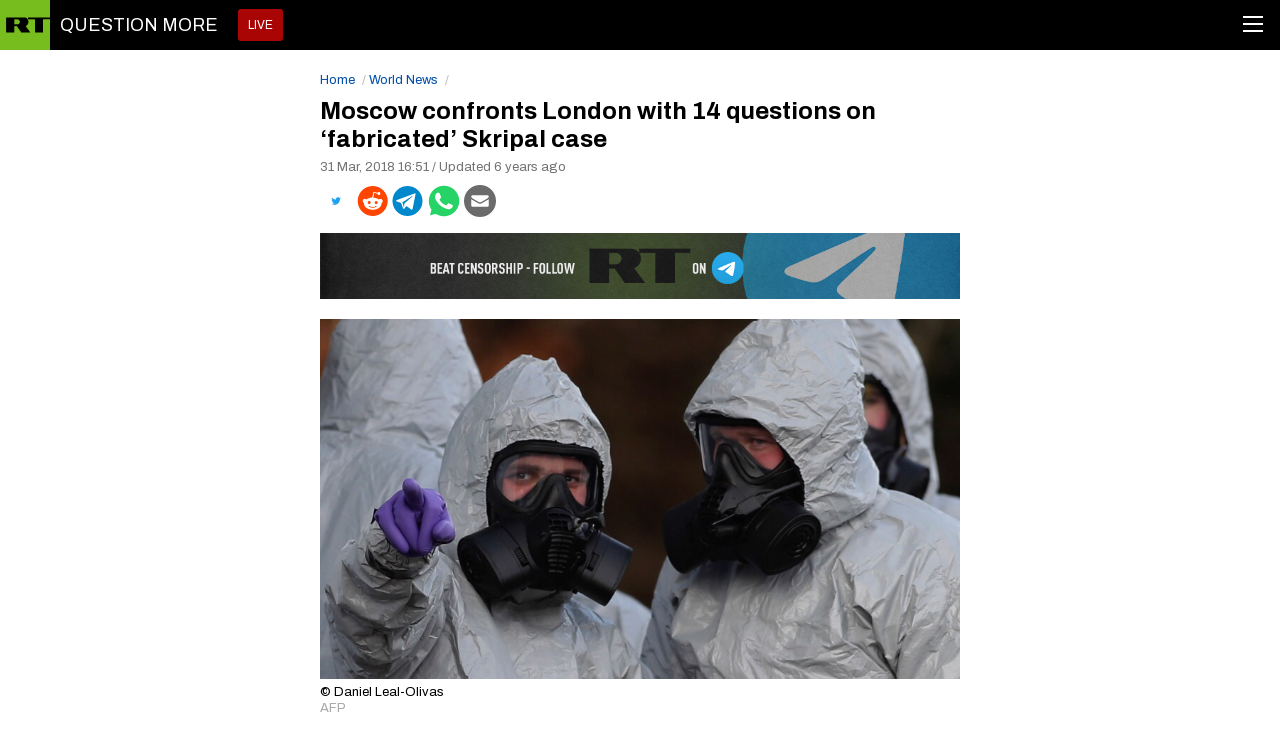

--- FILE ---
content_type: text/html; charset=UTF-8
request_url: https://www.rt.com/news/422871-russia-questions-uk-skripal-case/amp/
body_size: 9209
content:


<!doctype html><html amp><head><meta name="amp-experiments-opt-in" content="amp-next-page"><title>Moscow confronts London with 14 questions on ‘fabricated’ Skripal case</title><meta charset="utf-8"><meta property="description" content="Russia’s Embassy in London has sent a list of 14 questions to the UK Foreign Ministry, demanding that it reveals details of the investigation into the nerve-agent poisoning of former double agent Sergei Skripal and his daughter." /><link rel="canonical" href="https://www.rt.com/news/422871-russia-questions-uk-skripal-case/" ><meta name="viewport" content="width=device-width,minimum-scale=1,initial-scale=1"><style amp-boilerplate>body{-webkit-animation:-amp-start 8s steps(1,end) 0s 1 normal both;-moz-animation:-amp-start 8s steps(1,end) 0s 1 normal both;-ms-animation:-amp-start 8s steps(1,end) 0s 1 normal both;animation:-amp-start 8s steps(1,end) 0s 1 normal both}@-webkit-keyframes -amp-start{from{visibility:hidden}to{visibility:visible}}@-moz-keyframes -amp-start{from{visibility:hidden}to{visibility:visible}}@-ms-keyframes -amp-start{from{visibility:hidden}to{visibility:visible}}@-o-keyframes -amp-start{from{visibility:hidden}to{visibility:visible}}@keyframes -amp-start{from{visibility:hidden}to{visibility:visible}}</style><noscript><style amp-boilerplate>body{-webkit-animation:none;-moz-animation:none;-ms-animation:none;animation:none}</style></noscript><link href="https://fonts.googleapis.com/css?family=Archivo:400,500,700" rel="stylesheet"><script type="application/ld+json">
            {
              "@context": "http://schema.org",
              "@type": "NewsArticle",
              "mainEntityOfPage": "https://www.rt.com/news/422871-russia-questions-uk-skripal-case/",
              "headline": "Moscow confronts London with 14 questions on ‘fabricated’ Skripal case",
              "image": {
                "@type": "ImageObject",
                "url": "https://mf.b37mrtl.ru/files/2018.03/article/5abfbebbfc7e93461a8b45f8.png",
                "height": 576,
                "width": 1024
              },
              "author": {
                "@type": "Person",
                "name": "RT"
              },
              "datePublished": "Sat, 31 Mar 2018 16:51:00 +0000",
              "dateModified": "Wed, 03 Jun 2020 10:15:23 +0000",
              "publisher": {
                "@type": "Organization",
                "name": "RT",
                "logo": {
                  "@type": "ImageObject",
                  "url": "https://www.rt.com/static/blocks/amp-html/logo-rt.png",
                  "width": 60,
                  "height": 60
                }
              },
              "description": "Russia’s Embassy in London has sent a list of 14 questions to the UK Foreign Ministry, demanding that it reveals details of the investigation into the nerve-agent poisoning of former double agent Sergei Skripal and his daughter."
            }
        </script><script src="https://cdn.ampproject.org/v0.js" async></script><script async custom-element="amp-social-share" src="https://cdn.ampproject.org/v0/amp-social-share-0.1.js"></script><script async custom-element="amp-analytics" src="https://cdn.ampproject.org/v0/amp-analytics-0.1.js"></script><script async custom-element="amp-ad" src="https://cdn.ampproject.org/v0/amp-ad-0.1.js"></script><style amp-custom>
            *,
            amp-video,
            amp-youtube,
            amp-img{
                padding: 0;
                margin: 0;
            }
            body {
                background-color: #fff;
                color: #000;
                font-family: "Archivo", sans-serif;
                font-size: 16px;
                line-height: 22px;
                position: relative;
                width: 100%;
            }
            .breadcrumbs {
                margin: 0 -7px 7px;
                padding-top: 3px;
            }
            .breadcrumbs__links {
                font-size: 13px;
                line-height: 18px;
                color: #044faa;
                text-decoration: none;
                position: relative;
                margin: 0 7px;
                display: inline-block;
            }
            .breadcrumbs__links:after {
                color: #B8B8B8;
                content: "/";
                font-size: 100%;
                left: auto;
                position: absolute;
                right: -11px;
            }
            .amp-pages{
                padding: 65px 0 10px 0;
                max-width: 640px;
                margin: 0 auto;
                padding-left: 10%;
                padding-right: 10%;
            }
            .amp-pages__summary{
                margin-top: 10px;
                color: #6e6e6e;
                font-weight: 700;
            }
            .amp-pages__title {
                font-size: 24px;
                font-weight: 700;
                line-height: 28px;
                margin-top: 2px;
                margin-bottom: 6px;
            }
            .amp-pages__date {
                font-size: 13px;
                font-weight: normal;
                line-height: 16px;
                margin-bottom: 5px;
                display: block;
                color: #737373;
            }
            .cover__footer {
                font-size: 13px;
                color: #a9a9a9;
                line-height: 16px;
                margin-top: 5px;
            }
            .cover__footer span{
                color: #000;
                display: block;
            }
            .media {
                position: relative;
            }
            .media__youtube,
            .media #mediaspace_wrapper,
            .media__video,
            .media__image {
                position: relative;
                overflow: hidden;
                height: 0;
                padding-bottom: 56.25%;
                width: 100%;
            }
            .media__image_ration-100 {
                padding-bottom: 100%;
            }
            .media__image_all-authors {
                padding-bottom: 7em;
            }
            .media__youtube-frame {
                display: block;
                position: absolute;
                left: 0;
                top: 0;
                height: 100%;
                width: 100%;
            }
            .media #mediaspace_wrapper iframe,
            .media__video iframe,
            .media #mediaspace_wrapper object,
            .media__video object {
                display: block;
                position: absolute;
                left: 0;
                top: 0;
                height: 100%;
                width: 100%;
            }
            .media__item {
                display: block;
                width: 100%;
                height: auto;
                max-width: 100%;
            }
            .media__item {
                display: block;
                width: 100%;
                height: auto;
                max-width: 100%;
            }
            .media__item_ratio {
                position: absolute;
                left: 0;
                top: 0;
                width: auto;
                height: 100%;
                max-width: none;
            }
            .media__footer {
                min-height: 50px;
            }
            .media__footer_size {
                font-size: .95em;
                min-height: 5.26315789em;
            }
            .media__footer_bottom {
                box-sizing: border-box;
                padding: 10px;
                width: 100%;
                border-top: 1px solid #f5f5f5;
            }
            .media__title {
                font-size: 1.4em;
                display: block;
                line-height: 1.28571429em;
            }
            .media__title_footer,
            .media__title_arcticle {
                /*padding: 0.28571429em 0;*/
                /*margin-top: 0;*/
            }
            .media__title_mainepisodes {
                font-size: 1.6em;
                line-height: 1.375em;
                padding: 0.28571429em 0.42857143em;
                font-weight: bold;
                margin-top: 0;
            }
            .media__image_type_video:after {
                content: '';
                height: 2.8em;
                width: 2.8em;
                top: .5em;
                left: .5em;
                border-radius: .3em;
                position: absolute;
                background: rgba(221, 221, 221, 0.7);
            }
            .media__image_type_video:before {
                content: '';
                position: absolute;
                border-style: solid;
                border-width: .7em 0 .7em 1.2em;
                border-color: transparent transparent transparent #5e5c5b;
                width: 0;
                height: 0;
                top: 1.9em;
                left: 1.9em;
                margin-left: -0.5em;
                margin-top: -0.7em;
                z-index: 1;
            }

            .link {
                color: inherit;
            }
            .link_hover,
            .link_hover-underline,
            .link_disabled,
            .link_summary,
            .link_hover-underline {
                text-decoration: none;
            }
            .link_hover:hover {
                color: #cc0a0a;
                text-decoration: underline;
            }
            .link_hover-underline:hover {
                text-decoration: underline;
            }
            .link_summary {
                display: block;
            }
            .link_vertical-bar-symbol {
                position: relative;
                text-decoration: none;
                padding-left: 6px;
                color: #044FAA;
            }
            .link_vertical-bar-symbol:first-child:after {
                display: none;
            }
            .link_vertical-bar-symbol:after {
                content: '|';
                position: absolute;
                left: 0;
                bottom: 0;
                color: #999;
            }

            .amp-pages__text {
                margin-bottom: 15px;
            }
            .amp-pages__text p,
            .amp-pages__text li {
                font-weight: normal;
                margin: 15px 0;
            }
            .amp-pages__text h2,
            .amp-pages__text h3 {
                font-size: 18px;
                line-height: 24px;
                margin-top: 40px;
            }
            .amp-pages__text a{
                color: #044faa;
                text-decoration: none;
            }
            .amp-pages__text a:hover{
                color: #cc0a0a;
                text-decoration: underline;
            }
            .text__cover{
                margin-top: 15px;
                margin-bottom: 15px;
            }
            .cover {
                /*margin: 0 -13%;*/
            }
            .quotation {
                box-shadow: inset 0px 2px #fff, inset 0px 3px #555,
                inset 0px -2px #fff, inset 0px -3px #555;
                border-top: 2px solid #b9b9b8;
                border-bottom: 2px solid #b9b9b8;
                margin: 0 0 20px 0;
                overflow: hidden;
                padding: 20px 0;
                position: relative;
                text-align: right;
                font-style: italic;
            }
            .quotation amp-img {
                float: left;
                margin-right: 20px;
                width: auto;
            }
            .quotation cite {
                color: #888888;
                display: block;
                text-align: right;
                padding-top: 10px;
                font-style: normal;
            }
            .link-live {
                display: block;
                text-transform: uppercase;
                color: #fff;
                text-decoration: none;
                font-size: 1.2em;
                background-color: #aa0505;
                padding: 9px 10px;
                border-radius: 3px;
                line-height: normal;
            }
            .logo {
                text-decoration: none;
            }
            .logo__image {
                display: inline-block;
                vertical-align: top;
                background: url('/static/img/logo.png') no-repeat 0 0;
                line-height: 50px;
                background-size: 50px 50px;
                width: 50px;
                height: 50px;
                text-indent: -9999px;
            }
            .logo__text {
                display: inline-block;
                vertical-align: top;
                font-size: 18px;
                line-height: 50px;
                color: #fff;
                text-transform: uppercase;
                padding-left: 10px;
            }
            .page-header {
                background-color: #000;
                font-size: 10px;
                position: fixed;
                width: 100%;
                z-index: 100;
            }
            .page-header__logo {
                height: 50px;
                line-height: 50px;
                background-size: auto 100%;
                font-size: 1.8em;
                float: left;
            }
            .page-header__navButton {
                cursor: pointer;
                position: absolute;
                right: 17px;
                top: 10px;
                margin-top: 6px;
                width: 20px;
                height: 16px;
                display: flex;
                justify-content: space-between;
                flex-direction: column;
            }
           .page-header__navButton > div{
                height: 2px;
                background-color: #fff;
                transition: 0.5s;
                z-index: 999;
            }
            .page-header__navClose:checked ~ .page-header__navButton > div:nth-child(1) {
                transform: translateY(7px) rotate(45deg);
            }
            .page-header__navClose:checked ~ .page-header__navButton > div:nth-child(2) {
                opacity: 0;
            }
            .page-header__navClose:checked ~ .page-header__navButton > div:nth-child(3) {
                transform: translateY(-7px) rotate(-45deg);
            }
            .page-header__navClose:checked ~ .main-menu_top {
                display: block;
            }
            .page-header__navClose {
                display: none;
            }
            .page-header:after {
                content: '';
                display: block;
                clear: both;
            }
            .page-header__link-live {
                float: left;
                margin-left: 20px;
                margin-top: 9px;
            }
            .page-header .main-menu__item {
                border-top: 1px solid #383838;
                background-color: #000;
                font-size: 18px;
                line-height: 22px;
            }

            .page-header .main-menu__item:first-child {
                border-top: none;
            }

            .page-header .main-menu__link {
                padding: 10px 20px;
            }
            .page-footer{
                width: 100%;
                margin-top: 40px;
            }
            .page-footer .main-menu {
                color: #8ec7f1;
                background-color: #262626;
            }
            .main-menu {
                background-color: rgba(0,0,0, 0.75);
                box-sizing: border-box;
                color: #adadad;
                transition: all 400ms;
                max-height: 100%;
                font-size: 18px;
            }
            .main-menu_top {
                position: fixed;
                top: 50px;
                left: 0;
                right: 0;
                bottom: 0;
                z-index: 100;
                display: none;
            }
            .main-menu_bottom {
                font-size: 14px;
                line-height: 46px;
                padding: 18px 0;
            }
            .main-menu__link {
                display: block;
                text-decoration: none;
                cursor: pointer;
                color: inherit;
                color: #fff;
                font-size: 16px;
                font-weight: 700;
            }
            .main-menu__link:hover {
                text-decoration: none;
            }
            .copyright {
                background-color: #262626;
                color: #6f7073;
                font-size: 13px;
                text-align: center;
                border-top: 1px solid #474747;
                padding-top: 15px;
                padding-bottom: 20px;
            }
            .copyright__logo {
                display: inline-block;
                width: 26px;
                height: 26px;
                background-image: url("/static/img/logo-bottom.png");
                text-indent: -9999px;
                background-repeat: no-repeat;
                background-size: 26px 26px;
                overflow: hidden;
            }
            .top-mobile-button {
                border: 1px solid #adadad;
                border-radius: 16px;
                color: #044EAA;
                display: block;
                font-size: 14px;
                font-weight: bold;
                height: 32px;
                line-height: 31px;
                margin: 0 auto 10px;
                text-align: center;
                text-decoration: none;
            }
            amp-social-share {
                display: inline-block;
                margin: 5px 0 10px 0;
                margin-right: 5px;
            }

            .crosslinks {
                font-size: 0.7em;
            }

            .crosslinks__heading {
                font-size: 1.4em;
                font-weight: bold;
                padding: 10px 32px 8px 32px;
                background: #f5f5f5;
            }

            .crosslinks__media {
                margin-bottom: 40px;
                font-weight: bold;
                border: 1px solid #f5f5f5;
            }
            .crosslinks__media:last-child {
                margin-bottom: 0;
            }
            .read-more-big {
                display: block;
                -webkit-box-sizing: border-box;
                box-sizing: border-box;
                border: 1px solid #ccc;
                margin: 30px 0;
                -webkit-transition: opacity .2s ease;
                -o-transition: opacity .2s ease;
                transition: opacity .2s ease;
                -webkit-transform: translateZ(0);
                transform: translateZ(0);
            }

            a.read-more-big {
                color: #000000;
            }

            a.read-more-big:hover,
            a.read-more-big:focus {
                color: #000000;
                text-decoration: none;
            }

            .read-more-big__container,.read-more-big__content {
                display: -webkit-box;
                display: -webkit-flex;
                display: -ms-flexbox;
                -webkit-box-direction: normal
            }

            .read-more-big:focus,.read-more-big:hover {
                opacity: .8
            }

            .read-more-big__container {
                display: flex;
                -webkit-box-orient: horizontal;
                -webkit-flex-flow: row nowrap;
                -ms-flex-flow: row nowrap;
                flex-flow: row nowrap
            }

            @media (max-width: 767px) {
                .read-more-big__container {
                    -webkit-box-orient:vertical;
                    -webkit-box-direction: normal;
                    -webkit-flex-flow: column nowrap;
                    -ms-flex-flow: column nowrap;
                    flex-flow: column nowrap
                }
            }

            .read-more-big__content {
                display: flex;
                -webkit-box-orient: vertical;
                -webkit-flex-flow: column nowrap;
                -ms-flex-flow: column nowrap;
                flex-flow: column nowrap;
                -webkit-box-flex: 0;
                -webkit-flex: 0 0 33.33%;
                -ms-flex: 0 0 33.33%;
                flex: 0 0 33.33%;
                padding: 16px 16px 32px;
                -webkit-box-sizing: border-box;
                box-sizing: border-box;
                min-height: 100%
            }

            .read-more-big__subtitle {
                text-transform: uppercase;
                font-weight: 700;
                font-size: 16px;
                margin-bottom: 60px
            }

            @media (max-width: 1023px) and (min-width:768px) {
                .read-more-big__subtitle {
                    margin-bottom:30px
                }
            }

            @media (max-width: 767px) {
                .read-more-big__content {
                    -webkit-box-ordinal-group:3;
                    -webkit-order: 2;
                    -ms-flex-order: 2;
                    order: 2;
                    -webkit-box-flex: 1;
                    -webkit-flex: auto;
                    -ms-flex: auto;
                    flex: auto;
                    padding: 10px
                }

                .read-more-big__subtitle {
                    margin-bottom: 5px
                }
            }

            .read-more-big__title {
                font-weight: 700;
                font-size: 26px;
                line-height: 1.2
            }

            @media (max-width: 767px) {

                .read-more-big__title {
                    font-size: 22px;
                }
            }

            .read-more-big__cover {
                display: -webkit-box;
                display: -webkit-flex;
                display: -ms-flexbox;
                display: flex;
                -webkit-box-flex: 1;
                -webkit-flex: 1 0 auto;
                -ms-flex: 1 0 auto;
                flex: 1 0 auto;
                -webkit-background-size: cover;
                background-size: cover;
                background-repeat: no-repeat;
                background-position: center;
                min-height: 100%;
                padding-bottom: 32%
            }

            @media (max-width: 767px) {
                .read-more-big__cover {
                    -webkit-box-ordinal-group:2;
                    -webkit-order: 1;
                    -ms-flex-order: 1;
                    order: 1;
                    -webkit-box-flex: 1;
                    -webkit-flex: auto;
                    -ms-flex: auto;
                    flex: auto;
                    padding-bottom: 56%
                }
            }
            /* .read-more {
                margin: 5px 10px 10px 0;
                padding: 10px;
                background: #ffffff;
                border: 1px solid #cccccc;
                float: left;
                clear: both;
                width: 40%;
            } */
            .amp-pages__text:after {
                content: "";
                display: table;
                clear: both;
            }
            /* .read-more__title {
                font-weight: bold;
                line-height: 1;
                padding: 0 0 10px;
                margin: 0;
                font-size: 18px;
                line-height: 1.4em;
            }
            .read-more__footer {
                display: inline-block;
                margin-top: 5px;
            }

            @media screen and (max-width: 768px) {
                .read-more {
                    float: none;
                    margin-right: auto;
                    margin-left: auto;
                    width: auto;
                    max-width: 500px;
                }
            } */

            .read-more {
                font-size: 10/15em;
                float: right;
                clear: both;
                position: relative;
                width: 40%;
                min-width: 280px;
                box-sizing: border-box;
                margin: 20px 0 40px 4em;
            }

            .read-more.large {
                padding-left: 30px;
                border-left: 1px solid #999;
            }

            .read-more * {
                box-sizing: border-box;
            }

            .read-more__title {
                font-weight: bold;
                line-height: 1;
                padding: 0 0 3/10em;
                margin: 0;
                font-size: 1.3em;
                line-height: 1.4em;
                text-transform: uppercase;
            }

            .read-more__link {
                display: block;
                text-decoration: none;
                outline: none;
                border: none;
                font-size: 1em;
                line-height: 1.3em;
            }

            .read-more__cover {
                display: block;
                width: 100%;
            }

            .read-more.large .read-more__cover {
                padding: 10px 0;
            }

            .read-more__footer {
                color:#000000;
                font-weight: 700;
            }

            .read-more__footer_small {
                max-height: 100%;
                padding: 10px;
                position: absolute;
                bottom: 0;
                color: white;
                background: linear-gradient(0deg,black, transparent);
                font-weight: 100;
            }

            .read-more:hover .read-more__cover {
                background-color: #FFF;
                opacity: 0.9;
            }

            .read-more a:hover {
                text-decoration: none;
            }

            @media (max-width: 768px) {
                .read-more__link {
                    font-size: 1.3em;
                }
            }

            @media (max-width: 425px) {
                .read-more__link {
                    font-size: 1.1em;
                }
            }

            @media screen and (max-width: 768px) {
                .read-more {
                    float: none;
                    width: auto;
                    max-width: 500px;
                    margin: 30px auto;
                }

                .read-more.large {
                    border-top: 1px solid #999;
                    border-left: none;
                    padding-left: 0;
                    padding-top: 20px;
                }
            }

            .read-more-multiple {
                margin: 25px 0;
                border-top: 1px solid #9A9A9A;
                border-bottom: 1px solid #9A9A9A;
                padding: 5px 0;
            }

            .read-more-multiple_subtitle {
                text-transform: uppercase;
                font-weight: bold;
                font-size: 16px;
                margin: .6em 0;
            }

            .read-more-multiple_list {
                padding-left: 40px;
            }

            .read-more-multiple_link {
                position: relative;
                margin-bottom: .6em;
            }

            .read-more-multiple_link:before {
                content: '';
                display: block;
                position: absolute;
                left: -40px;
                top: .6em;
                width: 20px;
                height: 1px;
                background-color: #999999;
                border-top: 1px solid #CBCBCB;
            }

            .Read-more-text-only {
              float: left;
              width: 100%;
              clear: both;
              margin: 15px 0;
              font-weight: 700;
            }

            amp-social-share {
                margin-right: 4px;
            }
            amp-social-share[type="reddit"] {
                background-image: url("/static/blocks/amp-html/icons/reddit.svg");
                background-color: transparent;
            }
            amp-social-share[type="telegram"] {
                background-image: url("/static/blocks/amp-html/icons/telegram.svg");
                background-color: transparent;
            }
            amp-social-share[type="fbmessenger"] {
                background-image: url("/static/blocks/amp-html/icons/fb.svg");
                background-color: transparent;
            }
            amp-social-share[type="facebook"] {
                background-image: url("/static/blocks/amp-html/icons/facebook.svg");
                background-color: transparent;
            }
            amp-social-share[type="twitter"] {
                background-image: url("/static/blocks/amp-html/icons/twitter.svg");
                background-color: transparent;
            }
            amp-social-share[type="whatsapp"] {
                background-image: url("/static/blocks/amp-html/icons/whatsapp.svg");
                background-color: transparent;
            }
            amp-social-share[type="parler"] {
                background-image: url("/static/blocks/amp-html/icons/parler.svg");
                background-color: transparent;
            }
            amp-social-share[type="email"] {
                background-image: url("/static/blocks/amp-html/icons/mail.svg");
                background-color: transparent;
            }
            .liveupdates__item {
                margin-bottom: 20px;
            }
            .liveupdates__date {
                margin-top: 0;
                display: inline-block;
                font-weight: bold;
                margin-bottom: 5px;
            }
            .liveupdates__item h4 {
                color: #478520;
                font-size: 20px;
                line-height: 1.2em;
                margin-top: 1.5em;
                font-weight: normal;
            }
            .liveupdates__item h4 b {
                font-weight: normal;
            }
            .liveupdates__item p {
                font-size: 16px;
                line-height: 1.5;
                margin-top: 0;
            }

            .blog-author {
                overflow: hidden;
                margin-bottom: 1.5em;
                padding-top: 5px;
            }

            /* .article__blog-author {
                border-top: 4px solid #333;
                background-color: #e6e6e6;
                padding: 5px;
            } */

            .blog-author__header {
                font-size: 2.6em;
                line-height: 3/2.6em;
                margin-top: 2/2.6em;
                margin-bottom: 1/2.6em;
                font-weight: normal;
            }

            .blog-author__cover {
                float: left;
                width: 15em;
                height: auto;
                margin-right: 2em;
            }

            .blog-author__cover_article {
                width: 60px;
                overflow: hidden;
                margin-right: 10px;
            }

            .blog-author__image {
                width: 100%;
                max-width: 100%;
                display: block;
            }

            .blog-author__summary_article {
                font-style: italic;
                font-size: 18px;
                line-height: 23px;
                padding-top: 3px;
            }

            a.blog-author__summary_article {
                color: inherit;
                text-decoration: none;
            }

            .blog-author__name {
                font-weight: 700;
                font-size: 1.1em;
                margin-bottom: 2px;
                color: #044faa;
            }

            .blog-author__socials {
                margin-top: 10px;
                width: 100%;
            }

            .blog-author__socials-item {
                display: flex;
                align-items: center;
                text-decoration: none;
                margin-bottom: 5px;
            }

            .blog-author__socials-item span {
                margin-left: 5px;
            }

            .amp-text__legal-disclaimer {
                color: #999;
                font-style: italic;
                font-size: 16px;
                line-height: 22px;
            }

           .amp_blog__wrapper {
               display: block;
           }

            .amp_blog__wrapper .amp-pages__cover {
                float: left;
                width: 160px;
                height: auto;
                margin-right: 16px;
                align-self: center;
            }

            .amp_blog__wrapper .amp-pages__text {
                font-style: italic;
            }


            amp-img > img {
                object-fit: contain;
            }

            .amp__banner {
                margin-bottom: 20px;
                width: 100%;
                max-height: 66px;
                box-sizing: border-box;
            }

            .amp__banner > a {
                width: 100%;
                display: inline-block;
                text-decoration: none;
            }

            .amp__banner_container {
                text-align: center;
            }

            .amp__banner_image {
                display: inline-block;
                max-width: 100%;
            }

            .amp__banner_image.desktop {
                display: none;
            }

            @media (min-width: 426px) {
                .amp__banner_image.mobile {
                    display: none;
                }

                .amp__banner_image.desktop {
                    display: inline-block;
                }
            }

            @media (max-width: 444px){
                .google-news-amp-img {
                    max-width: 253px;
                    max-height: 65px;
                }
            }

            @media (min-width: 690px) {
                amp-facebook {
                    width: 522px;
                    margin: auto;
                }
            }

            .amp-pages__author-text {
                width: 100%;
                display: block;
                margin: 10px 0;
            }

            .amp-pages__author-text a {
                color: #044faa
            }

            .amp-pages__author-text a:hover {
                text-decoration: none
            }

            .TikTik-embed {
                margin-bottom: 20px;
            }

            aside.listicle {
                margin: 0;
                list-style-type: none;
                position: relative;
                counter-increment: item;
                padding: 17px 0 25px;
                border-top: 1px solid #efefef;
            }

            aside.listicle::before {
                content: counter(item) " ";
                position: relative;
                font-weight: bold;
                font-size: 27px;
                line-height: 38px;
                opacity: 0.3;
            }

            aside.listicle p {
                margin: 0;
            }

            aside.listicle p strong {
                display: block;
                font-weight: 700;
                font-size: 27px;
                line-height: 32px;
                margin-bottom: 20px;
            }

            aside.listicle p br {
                content: "";
                margin: 6em;
                display: block;
                font-size: 24%;
            }
        </style></head><body><amp-analytics type="metrika"><script type="application/json">
                {
                    "vars": {
                        "counterId": "32550500"
                    }
                }
            </script></amp-analytics><div class="page-header"><div class="page-header__logo"><a class="logo " href="/"><span class="logo__image">RT</span><span class="logo__text">Question more</span></a></div><a href="/on-air/" class="page-header__link-live link-live">
                LIVE
            </a><input type="checkbox" class="page-header__navClose" id="page-header__navClose"><label for="page-header__navClose" class="page-header__navButton" tabindex="0"><div></div><div></div><div></div></label><ul class="main-menu main-menu_top"><li class="main-menu__item"><a href="/news/" class="main-menu__link">News</a></li><li class="main-menu__item"><a href="/usa/" class="main-menu__link">USA</a></li><li class="main-menu__item"><a href="/business/" class="main-menu__link">Business</a></li><li class="main-menu__item"><a href="/india/" class="main-menu__link">India</a></li><li class="main-menu__item"><a href="/africa/" class="main-menu__link">Africa</a></li><li class="main-menu__item"><a href="/russia/" class="main-menu__link">Russia</a></li><li class="main-menu__item"><a href="/tags/feature/" class="main-menu__link">RT Features</a></li><li class="main-menu__item"><a href="/tags/analysis/" class="main-menu__link">Analysis</a></li><li class="main-menu__item"><a href="/tags/op-ed/" class="main-menu__link">Opinion</a></li><li class="main-menu__item"><a href="/pop-culture/" class="main-menu__link">Entertainment</a></li></ul></div><div class="amp-pages"><div class="breadcrumbs"><a class="breadcrumbs__links" href="/">Home</a><a class="breadcrumbs__links" href="/news/">World News</a></div><h1 class="amp-pages__title">Moscow confronts London with 14 questions on ‘fabricated’ Skripal case</h1><div class="amp-pages__date"><span class="date date_article-header">31 Mar, 2018 16:51 / Updated 6 years ago</span></div><amp-social-share
                    type="twitter"
                    width="32"
                    height="32"
                    data-param-text="Moscow confronts London with 14 questions on ‘fabricated’ Skripal case"></amp-social-share><amp-social-share
                    type="reddit"
                    data-share-endpoint = "https://reddit.com/submit?url=https://www.rt.com/news/422871-russia-questions-uk-skripal-case/&title=Moscow confronts London with 14 questions on ‘fabricated’ Skripal case"
                    width="32"
                    height="32"
                    data-param-text="Moscow confronts London with 14 questions on ‘fabricated’ Skripal case"></amp-social-share><amp-social-share
                    type="gplus"
                    width="32"
                    height="32"
                    data-param-text="Moscow confronts London with 14 questions on ‘fabricated’ Skripal case"></amp-social-share><amp-social-share
                    type="telegram"
                    data-share-endpoint = "https://telegram.me/share/url?text=Moscow confronts London with 14 questions on ‘fabricated’ Skripal case&url=https://www.rt.com/news/422871-russia-questions-uk-skripal-case/"
                    width="32"
                    height="32"
                    data-param-text="Moscow confronts London with 14 questions on ‘fabricated’ Skripal case"></amp-social-share><amp-social-share
                    type="whatsapp"
                    width="32"
                    height="32"
                    data-param-text="Moscow confronts London with 14 questions on ‘fabricated’ Skripal case"></amp-social-share><amp-social-share
                    type="email"
                    width="32"
                    height="32"
                    data-param-text="Moscow confronts London with 14 questions on ‘fabricated’ Skripal case"
                ></amp-social-share><div class="amp__banner"><a id="telegram-banner-lower" href="https://t.me/rtnews" target="_blank" rel="nofollow noopener"><div class="amp__banner_container"><amp-img class="amp__banner_image mobile" src="/static/img/social-banners/telegram_mob.png" alt="RT" width='425' height='106'></amp-img><amp-img class="amp__banner_image desktop" src="/static/img/social-banners/telegram_desk.png" alt="RT" width='640' height='66'></amp-img></div></a></div><figure class="amp-pages__cover cover"><amp-img
    src="https://mf.b37mrtl.ru/files/2018.03/article/5abfbebbfc7e93461a8b45f8.png"
    alt="©  Daniel Leal-Olivas "
    height="450"
    width="800"
    itemprop="associatedMedia"
    layout="responsive"
></amp-img><figcaption class="cover__footer"><span>©  Daniel Leal-Olivas </span>
        AFP
    </figcaption></figure><div class="amp-pages__summary"></div><div class="amp-pages__text text" itemprop="articleBody"><p>Russia’s Embassy in London has sent a list of 14 questions to the UK Foreign Ministry, demanding that it reveals details of the investigation into the nerve-agent poisoning of former double agent Sergei Skripal and his daughter.</p><p>The <a href="http://www.mid.ru/ru/foreign_policy/news/-/asset_publisher/cKNonkJE02Bw/content/id/3150129" target="_blank" rel="noopener noreferrer">questions</a>, provided in full below, include a demand to clarify whether samples of the nerve agent А-234 (also known as &ldquo;Novichok&rdquo;) have ever been developed in the UK. The embassy&rsquo;s statement calls the incident that started the recent diplomatic row a &ldquo;<em>fabricated case against Russia.&rdquo;</em></p><p><strong><a href="https://www.rt.com/usa/422874-russia-ambassador-expelled-diplomats-dc/amp/" data-tb-shadow-region-title="0" data-tb-shadow-region-link="0">READ MORE: &lsquo;US expelling America&rsquo;s friends&rsquo;: Russian Ambassador decries Trump&rsquo;s move as diplomats leave DC </a></strong></p><p><strong>1.</strong> Why has Russia been denied the right of consular access to the two Russian citizens, who came to harm on British territory?<br /><br /><strong>2.</strong> What specific antidotes and in what form were the victims injected with? How did such antidotes come into the possession of British doctors at the scene of the incident?<br /><br /><strong>3.</strong> On what grounds was France involved in technical cooperation in the investigation of the incident, in which Russian citizens were injured?<br /><br /><strong>4.</strong> Did the UK notify the OPCW (Organization for the Prohibition of Chemical Weapons) of France&rsquo;s involvement in the investigation of the Salisbury incident?<br /><br /><strong>5.</strong> What does France have to do with the incident, involving two Russian citizens in the UK?<br /><br /><strong>6.</strong> What rules of UK procedural legislation allow for the involvement of a foreign state in an internal investigation?<br /><br /><strong>7.</strong> What evidence was handed over to France to be studied and for the investigation to be conducted?<br /><br /><strong>8.</strong> Were the French experts present during the sampling of biomaterial from Sergei and Yulia Skripal?<br /><br /><strong>9.</strong> Was the study of biomaterials from Sergei and Yulia Skripal conducted by the French experts and, if so, in which specific laboratories?<br /><br /><strong>10.</strong> Does the UK have the materials involved in the investigation carried out by France? &nbsp;<br /><br /><strong>11.</strong> Have the results of the French investigation been presented to the OPCW Technical Secretariat?<br /><br /><strong>12.</strong> Based on what attributes was the alleged &ldquo;Russian origin&rdquo; of the substance used in Salisbury established?<br /><br /><strong>13.</strong> Does the UK have control samples of the chemical warfare agent, which British representatives refer to as &ldquo;Novichok&rdquo;?<br /><br /><strong>14.</strong> Have the samples of a chemical warfare agent of the same type as &ldquo;Novichok&rdquo; (in accordance to British terminology) or its analogues been developed in the UK?</p><p><strong><a href="https://www.rt.com/news/422806-russia-foreign-diplomats-expelled/amp/">READ MORE: Moscow expels diplomats of countries that kicked out Russians over Skripal case </a></strong></p><p>A similar list, containing 10 <a href="http://www.mid.ru/ru/foreign_policy/news/-/asset_publisher/cKNonkJE02Bw/content/id/3150139" target="_blank" rel="noopener noreferrer">questions</a>, was sent to the French Foreign Ministry by the Russian Embassy in Paris. According to the document, Moscow wanted to know on what grounds France was involved in the British investigation into the Skripal poisoning.</p><p>It demanded that Paris reveal what kind of evidence was handed over to France by the UK, and also inquired if French experts were in possession of the samples of the nerve agent А-234 (also known as &ldquo;Novichok&rdquo;) or biomaterials from Sergei and Yulia Skripal.</p><p>Russia also demanded explanations on what made French experts conclude that the substance used in Salisbury attack was nerve agent А-234 and that it was of Russian origins. The final question on the list read: <em>&ldquo;Have the samples of a chemical warfare agent of this type or its analogues been developed in France and if so, for what purpose?&rdquo;</em></p><p>Sergei Skripal and his daughter, Yulia, were discovered on a bench in Salisbury in early March, with the UK claiming a Soviet-designed nerve agent was used against them. Without a proper investigation being carried out, London said it was &ldquo;highly likely&rdquo; that Russia was responsible for the attack and introduced sanctions against the country, including the expulsion of Russian diplomats.<em><br /></em></p><p>Moscow has denied all accusations, decrying them as a <em>&ldquo;provocation,&rdquo;</em> and demanded proof from the British side. However, London refused to cooperate with Russia on the case, denying its consular staff access to Russian citizen Yulia Skripal and turning down the request to provide a sample of the toxic substance in question.</p></div><div><amp-social-share
                    type="facebook"
                    width="32"
                    height="32"
                    data-param-text="Moscow confronts London with 14 questions on ‘fabricated’ Skripal case"
                    data-param-quote = "Russia’s Embassy in London has sent a list of 14 questions to the UK Foreign Ministry, demanding that it reveals details of the investigation into the nerve-agent poisoning of former double agent Sergei Skripal and his daughter."
                    data-param-app_id="1502875403136221"></amp-social-share><amp-social-share
                    type="twitter"
                    width="32"
                    height="32"
                    data-param-text="Moscow confronts London with 14 questions on ‘fabricated’ Skripal case"></amp-social-share><amp-social-share
                    type="reddit"
                    data-share-endpoint = "https://reddit.com/submit?url=https://www.rt.com/news/422871-russia-questions-uk-skripal-case/&title=Moscow confronts London with 14 questions on ‘fabricated’ Skripal case"
                    width="32"
                    height="32"
                    data-param-text="Moscow confronts London with 14 questions on ‘fabricated’ Skripal case"></amp-social-share><amp-social-share
                    type="gplus"
                    width="32"
                    height="32"
                    data-param-text="Moscow confronts London with 14 questions on ‘fabricated’ Skripal case"></amp-social-share><amp-social-share
                    type="telegram"
                    data-share-endpoint = "https://telegram.me/share/url?text=Moscow confronts London with 14 questions on ‘fabricated’ Skripal case&url=https://www.rt.com/news/422871-russia-questions-uk-skripal-case/"
                    width="32"
                    height="32"
                    data-param-text="Moscow confronts London with 14 questions on ‘fabricated’ Skripal case"></amp-social-share><amp-social-share
                    type="fbmessenger"
                    data-share-endpoint = "fb-messenger://share?link=https://www.rt.com/news/422871-russia-questions-uk-skripal-case/"
                    width="32"
                    height="32"
                    data-param-app_id="272487402772119"
                    data-param-text="Moscow confronts London with 14 questions on ‘fabricated’ Skripal case"></amp-social-share><amp-social-share
                    type="whatsapp"
                    width="32"
                    height="32"
                    data-param-text="Moscow confronts London with 14 questions on ‘fabricated’ Skripal case"></amp-social-share><amp-social-share
                    type="email"
                    width="32"
                    height="32"
                    data-param-text="Moscow confronts London with 14 questions on ‘fabricated’ Skripal case"
                ></amp-social-share><div class="amp__banner"><a id="telegram-banner-lower" href="https://t.me/rtnews" target="_blank" rel="nofollow noopener"><div class="amp__banner_container"><amp-img class="amp__banner_image mobile" src="/static/img/social-banners/telegram_mob.png" alt="RT" width='425' height='106'></amp-img><amp-img class="amp__banner_image desktop" src="/static/img/social-banners/telegram_desk.png" alt="RT" width='640' height='66'></amp-img></div></a></div></div><div class="crosslinks"><div class="crosslinks__heading">MORE FROM RT.COM</div><div class="crosslinks__media media"><div class="media__image"><a href="/uk/422237-russia-ambassador-letter-skripal-policeman/amp/" class="link link_disabled"><amp-img
    src="https://mf.b37mrtl.ru/files/2018.03/article/5ab67699fc7e93c4028b4578.jpeg"
    alt="Nick Bailey © Reuters "
    height="450"
    width="800"
    itemprop="associatedMedia"
    layout="responsive"
></amp-img><figcaption class="cover__footer"><span>Nick Bailey © Reuters </span></figcaption></a></div><div class="media__footer media__footer_bottom"><div class="media__title media__title_footer"><a href="/uk/422237-russia-ambassador-letter-skripal-policeman/amp/" class="link link_hover-underline">
                                        Russian envoy thanks 1st responder to ‘reckless’ Skripal poisoning, assures him Moscow not involved
                                    </a></div></div></div><div class="crosslinks__media media"><div class="media__image"><a href="/news/422514-zeman-skripal-uk-facts/amp/" class="link link_disabled"><amp-img
    src="https://mf.b37mrtl.ru/files/2018.03/article/5aba96b3dda4c86b658b459e.jpg"
    alt="FILE PHOTO. Czech President Milos Zeman. © David W. Cerny"
    height="450"
    width="800"
    itemprop="associatedMedia"
    layout="responsive"
></amp-img><figcaption class="cover__footer"><span>FILE PHOTO. Czech President Milos Zeman. © David W. Cerny</span>
        Reuters
    </figcaption></a></div><div class="media__footer media__footer_bottom"><div class="media__title media__title_footer"><a href="/news/422514-zeman-skripal-uk-facts/amp/" class="link link_hover-underline">
                                        ‘I want to see facts’: Czech president urges UK to provide some evidence on Skripal case
                                    </a></div></div></div><div class="crosslinks__media media"><div class="media__image"><a href="/uk/422598-chemical-weapons-expert-novichok/amp/" class="link link_disabled"><amp-img
    src="https://mf.b37mrtl.ru/files/2018.03/article/5abbb41ffc7e93920b8b457c.jpg"
    alt="Forensic officers in Gillingham, Dorset,United Kingdom © I-Images"
    height="450"
    width="800"
    itemprop="associatedMedia"
    layout="responsive"
></amp-img><figcaption class="cover__footer"><span>Forensic officers in Gillingham, Dorset,United Kingdom © I-Images</span>
        Global Look Press
    </figcaption></a></div><div class="media__footer media__footer_bottom"><div class="media__title media__title_footer"><a href="/uk/422598-chemical-weapons-expert-novichok/amp/" class="link link_hover-underline">
                                        Chemical weapons experts question claims that Russia was behind Skripal attack
                                    </a></div></div></div></div></div><div class="page-footer"><ul class="main-menu main-menu_bottom"><li class="main-menu__item"><a href="/on-air/" class="main-menu__link">Live</a></li><li class="main-menu__item"><a href="/applications/" class="main-menu__link">Applications</a></li><li class="main-menu__item"><a href="/about-us/contact-info/" class="main-menu__link">Contact us</a></li><li class="main-menu__item"><a href="mailto:feedback@rttv.ru" class="main-menu__link">Feedback</a></li><li class="main-menu__item"><a href="/about-us/" class="main-menu__link">About RT</a></li></ul></div><div class="copyright"><div class="copyright__logo"><a href="/" class="">rt.com</a></div><div class="copyright__text">
                &copy; Autonomous Nonprofit Organization “TV-Novosti”, 2005–2017. All rights reserved.
            </div></div></body></html>

--- FILE ---
content_type: image/svg+xml
request_url: https://www.rt.com/static/blocks/amp-html/icons/reddit.svg
body_size: 1345
content:
<?xml version="1.0" encoding="UTF-8"?>
<svg width="21px" height="20px" viewBox="0 0 21 20" version="1.1" xmlns="http://www.w3.org/2000/svg" xmlns:xlink="http://www.w3.org/1999/xlink">
    <!-- Generator: Sketch 55.2 (78181) - https://sketchapp.com -->
    <title>Combined Shape</title>
    <desc>Created with Sketch.</desc>
    <g id="Page-1" stroke="none" stroke-width="1" fill="none" fill-rule="evenodd">
        <g id="rt_current_update_desktop" transform="translate(-179.000000, -753.000000)" fill="#FF4500">
            <g id="Group-8" transform="translate(63.763902, 745.000000)">
                <g id="Group-5" transform="translate(0.000000, 2.000000)">
                    <path d="M126.200195,26 C120.677348,26 116.200195,21.5228475 116.200195,16 C116.200195,10.4771525 120.677348,6 126.200195,6 C131.723043,6 136.200195,10.4771525 136.200195,16 C136.200195,21.5228475 131.723043,26 126.200195,26 Z M132.870195,16 C132.849173,15.4250003 132.492396,14.9159693 131.959064,14.7000453 C131.425731,14.4841213 130.815316,14.6015763 130.400195,15 C129.262617,14.2267149 127.925399,13.7994998 126.550195,13.77 L127.200195,10.65 L129.340195,11.1 C129.392748,11.5885099 129.792398,11.9664736 130.283077,11.9917188 C130.773757,12.016964 131.210085,11.6820109 131.312495,11.2014737 C131.414905,10.7209365 131.153053,10.2371908 130.694715,10.0601865 C130.236378,9.88318213 129.717353,10.0653628 129.470195,10.49 L127.020195,10 C126.93926,9.98224456 126.854585,9.99762954 126.785069,10.0427213 C126.715552,10.087813 126.666981,10.158858 126.650195,10.24 L125.910195,13.71 C124.518077,13.7309873 123.162468,14.1585257 122.010195,14.94 C121.588934,14.5436367 120.973399,14.4333376 120.440718,14.658762 C119.908038,14.8841865 119.558662,15.4028252 119.549888,15.9811744 C119.541115,16.5595235 119.874598,17.0885213 120.400195,17.33 C120.388936,17.4764506 120.388936,17.6235494 120.400195,17.77 C120.400195,20.01 123.010195,21.83 126.230195,21.83 C129.450195,21.83 132.060195,20.01 132.060195,17.77 C132.071455,17.6235494 132.071455,17.4764506 132.060195,17.33 C132.563824,17.0796807 132.878896,16.5623395 132.870195,16 Z M122.870195,17 C122.870195,16.4477153 123.317911,16 123.870195,16 C124.42248,16 124.870195,16.4477153 124.870195,17 C124.870195,17.5522847 124.42248,18 123.870195,18 C123.604979,18 123.350625,17.8946432 123.163089,17.7071068 C122.975552,17.5195704 122.870195,17.2652165 122.870195,17 Z M128.680195,19.75 C127.970718,20.2846543 127.09781,20.5567754 126.210195,20.52 C125.32258,20.5567754 124.449672,20.2846543 123.740195,19.75 C123.652094,19.6426543 123.659789,19.4859854 123.757985,19.3877895 C123.856181,19.2895935 124.01285,19.2818989 124.120195,19.37 C124.721425,19.8109991 125.455313,20.0332825 126.200195,20 C126.945995,20.0405583 127.683301,19.8253635 128.290195,19.39 C128.361648,19.3203332 128.464841,19.2940782 128.5609,19.321125 C128.65696,19.3481719 128.731294,19.4244114 128.7559,19.521125 C128.780507,19.6178387 128.751648,19.7203332 128.680195,19.79 L128.680195,19.75 Z M128.500195,18.04 C127.947911,18.04 127.500195,17.5922847 127.500195,17.04 C127.500195,16.4877153 127.947911,16.04 128.500195,16.04 C129.05248,16.04 129.500195,16.4877153 129.500195,17.04 C129.511173,17.3138219 129.409297,17.580151 129.218376,17.7767426 C129.027455,17.9733342 128.764221,18.0829604 128.490195,18.08 L128.500195,18.04 Z" id="Combined-Shape"></path>
                </g>
            </g>
        </g>
    </g>
</svg>

--- FILE ---
content_type: image/svg+xml
request_url: https://www.rt.com/static/blocks/amp-html/icons/fb.svg
body_size: 814
content:
<?xml version="1.0" encoding="UTF-8"?>
<svg width="22px" height="22px" viewBox="0 0 22 22" version="1.1" xmlns="http://www.w3.org/2000/svg" xmlns:xlink="http://www.w3.org/1999/xlink">
    <!-- Generator: Sketch 55.2 (78181) - https://sketchapp.com -->
    <title>Combined Shape</title>
    <desc>Created with Sketch.</desc>
    <g id="Page-1" stroke="none" stroke-width="1" fill="none" fill-rule="evenodd">
        <g id="rt_current_update_desktop" transform="translate(-240.000000, -752.000000)" fill="#0084FF">
            <g id="Group-8" transform="translate(63.763902, 745.000000)">
                <g id="Group-5" transform="translate(0.000000, 2.000000)">
                    <path d="M187.100719,5.5 C193.016287,5.5 197.600852,9.83315352 197.600852,15.6853404 C197.600852,21.5375272 193.016287,25.8706808 187.100719,25.8706808 C186.03803,25.8706808 185.017594,25.7312424 184.06054,25.4671545 C183.874622,25.4164496 183.67814,25.4312386 183.500673,25.5094086 L181.417548,26.4284343 C180.872471,26.6671697 180.257675,26.2805451 180.23866,25.6847629 L180.181617,23.8171336 C180.173166,23.586849 180.069644,23.373466 179.898515,23.2192387 C177.855531,21.3917507 176.600586,18.7466468 176.600586,15.6853404 C176.600586,9.83315352 181.185151,5.5 187.100719,5.5 Z M180.796414,18.6642514 C180.498523,19.1332714 181.077403,19.6635598 181.518958,19.3276401 L184.831676,16.8135237 C185.055623,16.6445075 185.364077,16.6423948 185.590137,16.811411 L188.042985,18.6515752 C188.778205,19.2029906 189.830331,19.0086219 190.320478,18.2311473 L193.405024,13.3381275 C193.702915,12.8691075 193.124035,12.3388191 192.68248,12.6747388 L189.369762,15.1888552 C189.145815,15.3578714 188.837361,15.3599841 188.611302,15.1909679 L186.158454,13.3508037 C185.423233,12.7993883 184.371107,12.993757 183.88096,13.7712316 L180.796414,18.6642514 Z" id="Combined-Shape"></path>
                </g>
            </g>
        </g>
    </g>
</svg>

--- FILE ---
content_type: image/svg+xml
request_url: https://www.rt.com/static/blocks/amp-html/icons/twitter.svg
body_size: 800
content:
<?xml version="1.0" encoding="UTF-8"?>
<svg width="21px" height="18px" viewBox="0 0 21 18" version="1.1" xmlns="http://www.w3.org/2000/svg" xmlns:xlink="http://www.w3.org/1999/xlink">
    <!-- Generator: Sketch 55.2 (78181) - https://sketchapp.com -->
    <title>Fill 44</title>
    <desc>Created with Sketch.</desc>
    <g id="Page-1" stroke="none" stroke-width="1" fill="none" fill-rule="evenodd">
        <g id="rt_current_update_desktop" transform="translate(-149.000000, -754.000000)" fill="#1DA1F2">
            <g id="Group-8" transform="translate(63.763902, 745.000000)">
                <g id="Group-5" transform="translate(0.000000, 2.000000)">
                    <path d="M103.953,11.7340622 C103.962,11.9204119 103.964,12.1067617 103.964,12.2882075 C103.964,17.9620666 99.838,24.5 92.289,24.5 C89.972,24.5 87.814,23.791871 86,22.5707898 C86.319,22.6119829 86.647,22.6276755 86.979,22.6276755 C88.902,22.6276755 90.671,21.9440662 92.075,20.7916402 C90.28,20.7553511 88.765,19.5166157 88.242,17.8139676 C88.492,17.8620262 88.748,17.8885075 89.013,17.8885075 C89.386,17.8885075 89.75,17.8365257 90.093,17.7394277 C88.216,17.3441701 86.801,15.6101367 86.801,13.5318468 L86.801,13.4788842 C87.354,13.7996019 87.988,13.9947787 88.661,14.0173369 C87.558,13.2464374 86.836,11.934143 86.836,10.4433451 C86.836,9.6577338 87.037,8.91723879 87.391,8.28463047 C89.416,10.8807766 92.437,12.5873478 95.849,12.771736 C95.778,12.4559222 95.743,12.1293198 95.743,11.7909479 C95.743,9.42430624 97.579,7.5 99.847,7.5 C101.025,7.5 102.093,8.02079848 102.842,8.85642993 C103.777,8.6612531 104.654,8.3071886 105.446,7.81483298 C105.14,8.81523683 104.491,9.6577338 103.642,10.1912825 C104.474,10.0843766 105.264,9.85487221 106,9.51257716 C105.451,10.3727283 104.754,11.1308775 103.953,11.7340622" id="Fill-44"></path>
                </g>
            </g>
        </g>
    </g>
</svg>

--- FILE ---
content_type: image/svg+xml
request_url: https://www.rt.com/static/blocks/amp-html/icons/mail.svg
body_size: 776
content:
<svg width="22" height="22" viewBox="0 0 22 22" fill="none" xmlns="http://www.w3.org/2000/svg">
    <circle cx="11" cy="11" r="11" fill="#6B6B6B"/>
    <path fill-rule="evenodd" clip-rule="evenodd" d="M17 9.72843V14.1153C17 14.3588 16.8947 14.5668 16.6847 14.7398C16.4781 14.912 16.2074 15.0051 15.9282 14.9998H6.07073C5.79154 15.0051 5.52077 14.912 5.31418 14.7398C5.10473 14.5668 5 14.3588 5 14.1153V9.72843C5.20311 9.91341 5.43027 10.0748 5.67636 10.2089C7.29255 11.1154 8.40145 11.7509 9.00418 12.1154C9.25891 12.2704 9.46509 12.3909 9.62327 12.4774C9.78255 12.5639 9.99309 12.6523 10.2565 12.7423C10.52 12.8328 10.7655 12.8778 10.9929 12.8778H11.0065C11.234 12.8778 11.48 12.8328 11.7429 12.7428C12.0069 12.6528 12.2175 12.5639 12.3756 12.4779C12.5338 12.3909 12.7411 12.2699 12.9953 12.1154C13.7545 11.6624 14.8656 11.0269 16.3302 10.2089C16.5733 10.0736 16.7981 9.912 17 9.72843ZM15.9276 7C16.2184 7 16.4698 7.0865 16.6815 7.25999C16.8942 7.43299 17 7.64098 17 7.88448C17 8.17547 16.8904 8.45346 16.6716 8.71895C16.4529 8.98395 16.1807 9.21044 15.8545 9.39844L12.7209 11.1934C12.6767 11.2199 12.5813 11.2759 12.4367 11.3629C12.2911 11.4494 12.1705 11.5194 12.0745 11.5729C11.9604 11.6357 11.8443 11.6955 11.7265 11.7524C11.6038 11.8134 11.4748 11.8633 11.3415 11.9014C11.233 11.9326 11.1202 11.9493 11.0065 11.9509H10.9929C10.8904 11.9509 10.7785 11.9344 10.658 11.9009C10.5249 11.8629 10.3961 11.8132 10.2735 11.7524C10.1555 11.6953 10.0393 11.6353 9.92491 11.5724C9.80337 11.5041 9.68299 11.4341 9.56382 11.3624C9.41873 11.2759 9.32382 11.2199 9.27855 11.1939C8.69494 10.8563 8.11021 10.5203 7.52436 10.1859C6.85073 9.80093 6.41545 9.55093 6.218 9.43693L6.15145 9.39844C5.87491 9.24344 5.61418 9.03095 5.36818 8.76045C5.12273 8.48946 5 8.23797 5 8.00497C5 7.71898 5.09273 7.47949 5.27818 7.28799C5.46309 7.096 5.72764 7 6.07127 7H15.9276Z" fill="white"/>
</svg>


--- FILE ---
content_type: image/svg+xml
request_url: https://www.rt.com/static/blocks/amp-html/icons/facebook.svg
body_size: 466
content:
<?xml version="1.0" encoding="UTF-8"?>
<svg width="21px" height="20px" viewBox="0 0 21 20" version="1.1" xmlns="http://www.w3.org/2000/svg" xmlns:xlink="http://www.w3.org/1999/xlink">
    <!-- Generator: Sketch 55.2 (78181) - https://sketchapp.com -->
    <title>Fill 43</title>
    <desc>Created with Sketch.</desc>
    <g id="Page-1" stroke="none" stroke-width="1" fill="none" fill-rule="evenodd">
        <g id="rt_current_update_desktop" transform="translate(-63.000000, -753.000000)" fill="#1877F2">
            <g id="Group-8" transform="translate(63.763902, 745.000000)">
                <g id="Group-5" transform="translate(0.000000, 2.000000)">
                    <path d="M10,6 C4.477,6 0,10.5118388 0,16.0755668 C0,21.0478589 3.575,25.1758186 8.276,26 L8.276,25.9647355 L8.276,18.8554156 L5.862,18.8554156 L5.862,16.0755668 L8.276,16.0755668 L8.276,13.8559194 C8.276,11.3309824 9.931,9.82166247 12.215,9.82166247 C13.31,9.82166247 14.483,10.0030227 14.483,10.0030227 L14.483,12.6015113 L13.192,12.6015113 C11.951,12.6015113 11.725,13.3884131 11.725,14.186398 L11.725,16.0755668 L14.483,16.0755668 L14,18.8554156 L11.725,18.8554156 L11.725,25.9647355 L11.725,25.9647355 L11.725,26 C16.425,25.1758186 20,21.0478589 20,16.0755668 C20,10.5118388 15.524,6 10,6" id="Fill-43"></path>
                </g>
            </g>
        </g>
    </g>
</svg>

--- FILE ---
content_type: image/svg+xml
request_url: https://www.rt.com/static/blocks/amp-html/icons/whatsapp.svg
body_size: 1203
content:
<?xml version="1.0" encoding="UTF-8"?>
<svg width="22px" height="22px" viewBox="0 0 22 22" version="1.1" xmlns="http://www.w3.org/2000/svg" xmlns:xlink="http://www.w3.org/1999/xlink">
    <!-- Generator: Sketch 55.2 (78181) - https://sketchapp.com -->
    <title>Combined Shape</title>
    <desc>Created with Sketch.</desc>
    <g id="Page-1" stroke="none" stroke-width="1" fill="none" fill-rule="evenodd">
        <g id="rt_current_update_desktop" transform="translate(-271.000000, -752.000000)" fill="#25D366">
            <g id="Group-8" transform="translate(63.763902, 745.000000)">
                <g id="Group-5" transform="translate(0.000000, 2.000000)">
                    <path d="M212.526723,24.859375 L208.589223,25.84375 L209.639223,21.971875 L209.376723,21.578125 C208.392348,19.9375 207.801723,18.034375 207.801723,16.065625 C207.736098,10.225 212.461098,5.5 218.236098,5.5 C221.057973,5.5 223.682973,6.615625 225.651723,8.584375 C227.620473,10.553125 228.736098,13.24375 228.736098,16 C228.736098,21.775 224.011098,26.5 218.236098,26.5 C216.398598,26.5 214.561098,26.040625 212.920473,25.05625 L212.526723,24.859375 Z M224.076723,18.75625 L223.354848,18.428125 C223.354848,18.428125 222.304848,17.96875 221.648598,17.640625 C221.582973,17.640625 221.517348,17.575 221.451723,17.575 C221.254848,17.575 221.123598,17.640625 220.992348,17.70625 C220.992348,17.70625 220.926723,17.771875 220.007973,18.821875 C219.942348,18.953125 219.811098,19.01875 219.679848,19.01875 L219.614223,19.01875 C219.548598,19.01875 219.417348,18.953125 219.351723,18.8875 L219.023598,18.75625 C218.301723,18.428125 217.645473,18.034375 217.120473,17.509375 C216.989223,17.378125 216.792348,17.246875 216.661098,17.115625 C216.201723,16.65625 215.742348,16.13125 215.414223,15.540625 L215.348598,15.409375 C215.282973,15.34375 215.282973,15.278125 215.217348,15.146875 C215.217348,15.015625 215.217348,14.884375 215.282973,14.81875 C215.282973,14.81875 215.545473,14.490625 215.742348,14.29375 C215.873598,14.1625 215.939223,13.965625 216.070473,13.834375 C216.201723,13.6375 216.267348,13.375 216.201723,13.178125 C216.136098,12.85 215.348598,11.078125 215.151723,10.684375 C215.020473,10.4875 214.889223,10.421875 214.692348,10.35625 L214.495473,10.35625 C214.364223,10.35625 214.167348,10.35625 213.970473,10.35625 C213.839223,10.35625 213.707973,10.421875 213.576723,10.421875 L213.511098,10.4875 C213.379848,10.553125 213.248598,10.684375 213.117348,10.75 C212.986098,10.88125 212.920473,11.0125 212.789223,11.14375 C212.329848,11.734375 212.067348,12.45625 212.067348,13.178125 C212.067348,13.703125 212.198598,14.228125 212.395473,14.6875 L212.461098,14.884375 C213.051723,16.13125 213.839223,17.246875 214.889223,18.23125 L215.151723,18.49375 C215.348598,18.690625 215.545473,18.821875 215.676723,19.01875 C217.054848,20.2 218.629848,21.053125 220.401723,21.5125 C220.598598,21.578125 220.861098,21.578125 221.057973,21.64375 C221.254848,21.64375 221.517348,21.64375 221.714223,21.64375 C222.042348,21.64375 222.436098,21.5125 222.698598,21.38125 C222.895473,21.25 223.026723,21.25 223.157973,21.11875 L223.289223,20.9875 C223.420473,20.85625 223.551723,20.790625 223.682973,20.659375 C223.814223,20.528125 223.945473,20.396875 224.011098,20.265625 C224.142348,20.003125 224.207973,19.675 224.273598,19.346875 C224.273598,19.215625 224.273598,19.01875 224.273598,18.8875 C224.273598,18.8875 224.207973,18.821875 224.076723,18.75625 Z" id="Combined-Shape"></path>
                </g>
            </g>
        </g>
    </g>
</svg>

--- FILE ---
content_type: image/svg+xml
request_url: https://www.rt.com/static/blocks/amp-html/icons/telegram.svg
body_size: 1021
content:
<?xml version="1.0" encoding="UTF-8"?>
<svg width="21px" height="20px" viewBox="0 0 21 20" version="1.1" xmlns="http://www.w3.org/2000/svg" xmlns:xlink="http://www.w3.org/1999/xlink">
    <!-- Generator: Sketch 55.2 (78181) - https://sketchapp.com -->
    <title>Group 6</title>
    <desc>Created with Sketch.</desc>
    <g id="Page-1" stroke="none" stroke-width="1" fill="none" fill-rule="evenodd">
        <g id="rt_current_update_desktop" transform="translate(-210.000000, -753.000000)">
            <g id="Group-8" transform="translate(63.763902, 745.000000)">
                <g id="Group-5" transform="translate(0.000000, 2.000000)">
                    <g id="Group-6" transform="translate(146.400391, 6.000000)">
                        <circle id="Oval" fill="#0088CC" cx="10" cy="10" r="10"></circle>
                        <path d="M2.68922638,9.45601869 L14.9728327,4.88819273 C15.1442648,4.82444336 15.3349171,4.91173748 15.3986664,5.0831696 C15.4201903,5.14105091 15.4251018,5.2037974 15.4128461,5.26432281 L13.3725237,15.3405516 C13.3090009,15.6542625 13.0031925,15.8570798 12.6894816,15.793557 C12.6043128,15.7763113 12.5241123,15.7401342 12.4548152,15.6877029 L9.58613394,13.5172135 C9.44588694,13.4111004 9.24715745,13.4331153 9.13353595,13.5673515 L7.89450756,15.0311808 C7.71725823,15.240589 7.40381034,15.2666589 7.1944021,15.0894097 C7.13085478,15.0356213 7.08184552,14.9667239 7.05187806,14.889049 L5.73700222,11.4809223 C5.68450538,11.3448518 5.57486433,11.2387255 5.43715611,11.1906885 L2.69716505,10.2348923 C2.48129519,10.15959 2.36734265,9.92354832 2.44264494,9.70767845 C2.48325719,9.5912549 2.57365481,9.49899555 2.68922638,9.45601869 Z M13.1478785,6.63685192 L6.82666167,10.7350959 C6.66783807,10.8380663 6.59908578,11.0356461 6.65967963,11.2149676 L7.57619105,13.9272929 C7.59082885,13.970612 7.63781219,13.9938628 7.68113129,13.9792251 C7.71191412,13.9688234 7.73376686,13.941377 7.73700752,13.9090463 L7.95029373,11.7811799 C7.96075178,11.6768444 8.01041469,11.5803652 8.08925214,11.5112281 L13.3471353,6.90028793 C13.4158922,6.839991 13.4227505,6.73537217 13.3624535,6.66661522 C13.3082391,6.6047942 13.2168726,6.59212092 13.1478785,6.63685192 Z" id="Shape" fill="#FFFFFF" fill-rule="nonzero"></path>
                    </g>
                </g>
            </g>
        </g>
    </g>
</svg>